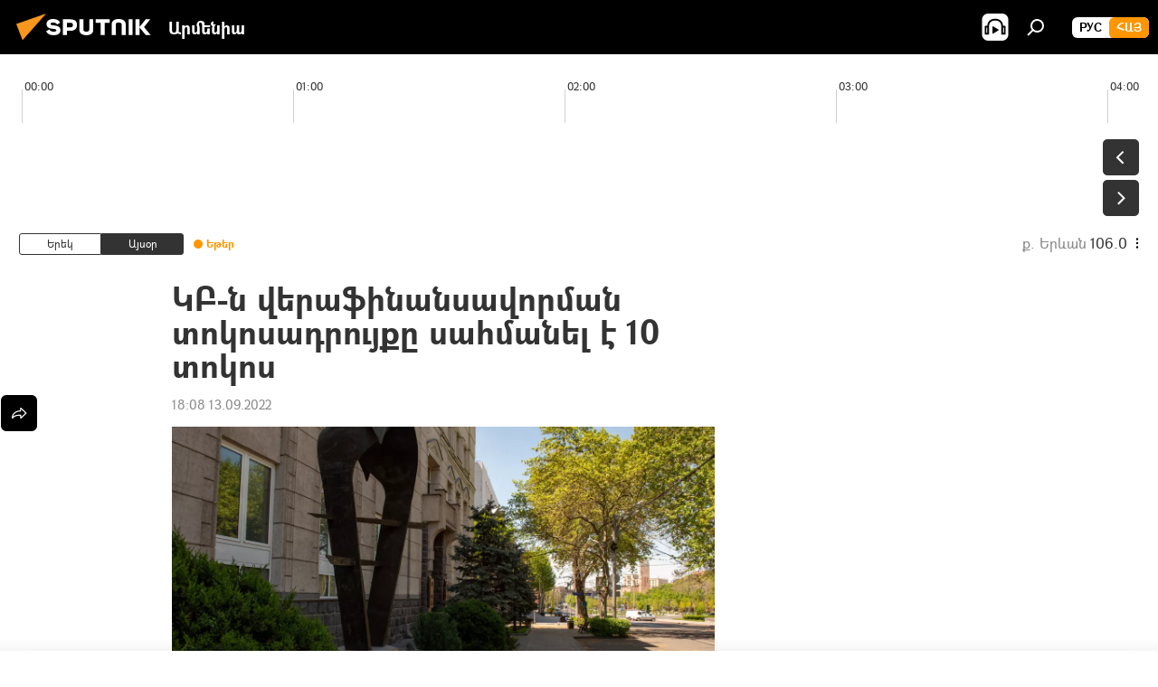

--- FILE ---
content_type: text/html; charset=utf-8
request_url: https://arm.sputniknews.ru/20220913/kb-n-verafinansavorman-tvokosadrujqy-sahmanel-e-10-tokos-48209511.html
body_size: 19936
content:
<!DOCTYPE html><html lang="am" data-lang="arm" data-charset="" dir="ltr"><head prefix="og: http://ogp.me/ns# fb: http://ogp.me/ns/fb# article: http://ogp.me/ns/article#"><title>ԿԲ-ն վերաֆինանսավորման տոկոսադրույքը սահմանել է 10 տոկոս - 13.09.2022, Sputnik Արմենիա</title><meta name="description" content="ԿԲ-ում նշում են, որ խստացող դրամավարկային քաղաքականությունը և ՀՀ դրամի արժևորումը աստիճանաբար կնպաստեն պահանջարկի զսպմանը և գնաճային սպասումների նվազեցմանը: 13.09.2022, Sputnik Արմենիա"><meta name="keywords" content="կենտրոնական բանկ (կբ), գնաճ, դրամ, տոկոսադրույք, հայաստան, տնտեսություն"><meta http-equiv="X-UA-Compatible" content="IE=edge,chrome=1"><meta http-equiv="Content-Type" content="text/html; charset=utf-8"><meta name="robots" content="index, follow, max-image-preview:large"><meta name="viewport" content="width=device-width, initial-scale=1.0, maximum-scale=1.0, user-scalable=yes"><meta name="HandheldFriendly" content="true"><meta name="MobileOptimzied" content="width"><meta name="referrer" content="always"><meta name="format-detection" content="telephone=no"><meta name="format-detection" content="address=no"><link rel="alternate" type="application/rss+xml" href="https://arm.sputniknews.ru/export/rss2/archive/index.xml"><link rel="canonical" href="https://arm.sputniknews.ru/20220913/kb-n-verafinansavorman-tvokosadrujqy-sahmanel-e-10-tokos-48209511.html"><link rel="preload" as="image" href="https://cdn.am.sputniknews.ru/img/2292/65/22926551_0:85:1600:985_1920x0_80_0_0_bae4dbdf51a58fbab7f5bf7b417fcbed.jpg.webp" imagesrcset="https://cdn.am.sputniknews.ru/img/2292/65/22926551_0:85:1600:985_640x0_80_0_0_d03dd1de690bc349c16487e36bb05fc2.jpg.webp 640w,https://cdn.am.sputniknews.ru/img/2292/65/22926551_0:85:1600:985_1280x0_80_0_0_c15af818a8a891300c25b51e095b4fd1.jpg.webp 1280w,https://cdn.am.sputniknews.ru/img/2292/65/22926551_0:85:1600:985_1920x0_80_0_0_bae4dbdf51a58fbab7f5bf7b417fcbed.jpg.webp 1920w"><link rel="preconnect" href="https://cdn.am.sputniknews.ru/images/"><link rel="dns-prefetch" href="https://cdn.am.sputniknews.ru/images/"><link rel="alternate" hreflang="am" href="https://arm.sputniknews.ru/20220913/kb-n-verafinansavorman-tvokosadrujqy-sahmanel-e-10-tokos-48209511.html"><link rel="alternate" hreflang="x-default" href="https://arm.sputniknews.ru/20220913/kb-n-verafinansavorman-tvokosadrujqy-sahmanel-e-10-tokos-48209511.html"><link rel="apple-touch-icon" sizes="57x57" href="https://cdn.am.sputniknews.ru/i/favicon/favicon-57x57.png"><link rel="apple-touch-icon" sizes="60x60" href="https://cdn.am.sputniknews.ru/i/favicon/favicon-60x60.png"><link rel="apple-touch-icon" sizes="72x72" href="https://cdn.am.sputniknews.ru/i/favicon/favicon-72x72.png"><link rel="apple-touch-icon" sizes="76x76" href="https://cdn.am.sputniknews.ru/i/favicon/favicon-76x76.png"><link rel="apple-touch-icon" sizes="114x114" href="https://cdn.am.sputniknews.ru/i/favicon/favicon-114x114.png"><link rel="apple-touch-icon" sizes="120x120" href="https://cdn.am.sputniknews.ru/i/favicon/favicon-120x120.png"><link rel="apple-touch-icon" sizes="144x144" href="https://cdn.am.sputniknews.ru/i/favicon/favicon-144x144.png"><link rel="apple-touch-icon" sizes="152x152" href="https://cdn.am.sputniknews.ru/i/favicon/favicon-152x152.png"><link rel="apple-touch-icon" sizes="180x180" href="https://cdn.am.sputniknews.ru/i/favicon/favicon-180x180.png"><link rel="icon" type="image/png" sizes="192x192" href="https://cdn.am.sputniknews.ru/i/favicon/favicon-192x192.png"><link rel="icon" type="image/png" sizes="32x32" href="https://cdn.am.sputniknews.ru/i/favicon/favicon-32x32.png"><link rel="icon" type="image/png" sizes="96x96" href="https://cdn.am.sputniknews.ru/i/favicon/favicon-96x96.png"><link rel="icon" type="image/png" sizes="16x16" href="https://cdn.am.sputniknews.ru/i/favicon/favicon-16x16.png"><link rel="manifest" href="/project_data/manifest.json?4"><meta name="msapplication-TileColor" content="#F4F4F4"><meta name="msapplication-TileImage" content="https://cdn.am.sputniknews.ru/i/favicon/favicon-144x144.png"><meta name="theme-color" content="#F4F4F4"><link rel="shortcut icon" href="https://cdn.am.sputniknews.ru/i/favicon/favicon.ico"><meta property="fb:app_id" content="1670040439953784"><meta property="fb:pages" content="883055718395653"><meta name="analytics:lang" content="arm"><meta name="analytics:title" content="ԿԲ-ն վերաֆինանսավորման տոկոսադրույքը սահմանել է 10 տոկոս - 13.09.2022, Sputnik Արմենիա"><meta name="analytics:keyw" content="kentronakan_bank, gnaj, dram, tokosadruyq, armenia, economy"><meta name="analytics:rubric" content=""><meta name="analytics:tags" content="Կենտրոնական բանկ (ԿԲ), գնաճ, դրամ, տոկոսադրույք, Հայաստան, Տնտեսություն"><meta name="analytics:site_domain" content="arm.sputniknews.ru"><meta name="analytics:article_id" content="48209511"><meta name="analytics:url" content="https://arm.sputniknews.ru/20220913/kb-n-verafinansavorman-tvokosadrujqy-sahmanel-e-10-tokos-48209511.html"><meta name="analytics:p_ts" content="1663078130"><meta name="analytics:author" content="Sputnik Արմենիա"><meta name="analytics:isscroll" content="0"><meta property="og:url" content="https://arm.sputniknews.ru/20220913/kb-n-verafinansavorman-tvokosadrujqy-sahmanel-e-10-tokos-48209511.html"><meta property="og:title" content="ԿԲ-ն վերաֆինանսավորման տոկոսադրույքը սահմանել է 10 տոկոս"><meta property="og:description" content="ԿԲ-ում նշում են, որ խստացող դրամավարկային քաղաքականությունը և ՀՀ դրամի արժևորումը աստիճանաբար կնպաստեն պահանջարկի զսպմանը և գնաճային սպասումների նվազեցմանը:"><meta property="og:type" content="article"><meta property="og:site_name" content="Sputnik Արմենիա"><meta property="og:locale" content="am_HY"><meta property="og:image" content="https://cdn.am.sputniknews.ru/img/2292/65/22926551_0:85:1600:985_2072x0_60_0_0_09c0ecb11b83c688bfc0ebf9c17a63a1.jpg.webp"><meta property="og:image:width" content="2072"><meta name="relap-image" content="https://cdn.am.sputniknews.ru/img/2292/65/22926551_0:85:1600:985_2072x0_80_0_0_169698b23705e165c355071ea237fe16.jpg.webp"><meta name="twitter:card" content="summary_large_image"><meta name="twitter:image" content="https://cdn.am.sputniknews.ru/img/2292/65/22926551_0:85:1600:985_2072x0_60_0_0_09c0ecb11b83c688bfc0ebf9c17a63a1.jpg.webp"><meta property="article:published_time" content="20220913T1808+0400"><meta property="article:author" content="Sputnik Արմենիա"><link rel="author" href="https://arm.sputniknews.ru"><meta property="article:section" content="Լուրեր"><meta property="article:tag" content="Կենտրոնական բանկ (ԿԲ)"><meta property="article:tag" content="գնաճ"><meta property="article:tag" content="դրամ"><meta property="article:tag" content="տոկոսադրույք"><meta property="article:tag" content="Հայաստան"><meta property="article:tag" content="Տնտեսություն"><meta name="relap-entity-id" content="48209511"><meta property="fb:pages" content="883055718395653"><link rel="amphtml" href="https://arm.sputniknews.ru/amp/20220913/kb-n-verafinansavorman-tvokosadrujqy-sahmanel-e-10-tokos-48209511.html"><link rel="preload" as="style" onload="this.onload=null;this.rel='stylesheet'" type="text/css" href="https://cdn.am.sputniknews.ru/css/libs/fonts.min.css?911eb65935"><link rel="preload" as="style" onload="this.onload=null;this.rel='stylesheet'" type="text/css" href="https://cdn.am.sputniknews.ru/css/libs/fonts_am.min.css?92463e6f"><link rel="stylesheet" type="text/css" href="https://cdn.am.sputniknews.ru/css/common.min.css?9149894256"><link rel="stylesheet" type="text/css" href="https://cdn.am.sputniknews.ru/css/radioschedule.min.css?975ce1b4d"><link rel="stylesheet" type="text/css" href="https://cdn.am.sputniknews.ru/css/article.min.css?913fe17605"><script src="https://cdn.am.sputniknews.ru/min/js/dist/head.js?9c9052ef3"></script><script data-iub-purposes="1">var _paq = _paq || []; (function() {var stackDomain = window.location.hostname.split('.').reverse();var domain = stackDomain[1] + '.' + stackDomain[0];_paq.push(['setCDNMask', new RegExp('cdn(\\w+).img.'+domain)]); _paq.push(['setSiteId', 'sputnik_am']); _paq.push(['trackPageView']); _paq.push(['enableLinkTracking']); var d=document, g=d.createElement('script'), s=d.getElementsByTagName('script')[0]; g.type='text/javascript'; g.defer=true; g.async=true; g.src='//a.sputniknews.com/js/sputnik.js'; s.parentNode.insertBefore(g,s); } )();</script><script type="text/javascript" src="https://cdn.am.sputniknews.ru/min/js/libs/banners/adfx.loader.bind.js?98d724fe2"></script><script>
                (window.yaContextCb = window.yaContextCb || []).push(() => {
                    replaceOriginalAdFoxMethods();
                    window.Ya.adfoxCode.hbCallbacks = window.Ya.adfoxCode.hbCallbacks || [];
                })
            </script><script type="text/javascript">
  window._taboola = window._taboola || [];
  _taboola.push({article:'auto'});
  !function (e, f, u, i) {
    if (!document.getElementById(i)){
      e.async = 1;
      e.src = u;
      e.id = i;
      f.parentNode.insertBefore(e, f);
    }
  }(document.createElement('script'),
  document.getElementsByTagName('script')[0],
  '//cdn.taboola.com/libtrc/sputniknational-network/loader.js',
  'tb_loader_script');
  if(window.performance && typeof window.performance.mark == 'function')
    {window.performance.mark('tbl_ic');}
</script>

<!--В <head> сайта один раз добавьте код загрузчика-->
<script>window.yaContextCb = window.yaContextCb || []</script>
<script src="https://yandex.ru/ads/system/context.js" async></script><script>var endlessScrollFirst = 48209511; var endlessScrollUrl = '/services/article/infinity/'; var endlessScrollAlgorithm = ''; var endlessScrollQueue = [98265037, 98293598, 98292774, 98291953, 98291451, 98291317, 98290857, 98290526, 98290380, 98289836, 98289594, 98288330, 98287695, 98287235, 98286542];</script><script>var endlessScrollFirst = 48209511; var endlessScrollUrl = '/services/article/infinity/'; var endlessScrollAlgorithm = ''; var endlessScrollQueue = [98265037, 98293598, 98292774, 98291953, 98291451, 98291317, 98290857, 98290526, 98290380, 98289836, 98289594, 98288330, 98287695, 98287235, 98286542];</script></head><body id="body" data-ab="a" data-emoji="0" class="site_am m-page-article "><div class="schema_org" itemscope="itemscope" itemtype="https://schema.org/WebSite"><meta itemprop="name" content="Sputnik Արմենիա"><meta itemprop="alternateName" content="Sputnik Արմենիա"><meta itemprop="description" content="Օպերատիվ և ստույգ տեղեկատվություն աշխարհում և երկրում տեղի ունեցող իրադարձությունների մասին"><a itemprop="url" href="https://arm.sputniknews.ru" title="Sputnik Արմենիա"> </a><meta itemprop="image" content="https://arm.sputniknews.ru/i/logo/logo.png"></div><ul class="schema_org" itemscope="itemscope" itemtype="http://schema.org/BreadcrumbList"><li itemprop="itemListElement" itemscope="itemscope" itemtype="http://schema.org/ListItem"><meta itemprop="name" content="Sputnik Արմենիա"><meta itemprop="position" content="1"><meta itemprop="item" content="https://arm.sputniknews.ru"><a itemprop="url" href="https://arm.sputniknews.ru" title="Sputnik Արմենիա"> </a></li><li itemprop="itemListElement" itemscope="itemscope" itemtype="http://schema.org/ListItem"><meta itemprop="name" content="Լուրեր"><meta itemprop="position" content="2"><meta itemprop="item" content="https://arm.sputniknews.ru/20220913/"><a itemprop="url" href="https://arm.sputniknews.ru/20220913/" title="Լուրեր"> </a></li><li itemprop="itemListElement" itemscope="itemscope" itemtype="http://schema.org/ListItem"><meta itemprop="name" content="ԿԲ-ն վերաֆինանսավորման տոկոսադրույքը սահմանել է 10 տոկոս"><meta itemprop="position" content="3"><meta itemprop="item" content="https://arm.sputniknews.ru/20220913/kb-n-verafinansavorman-tvokosadrujqy-sahmanel-e-10-tokos-48209511.html"><a itemprop="url" href="https://arm.sputniknews.ru/20220913/kb-n-verafinansavorman-tvokosadrujqy-sahmanel-e-10-tokos-48209511.html" title="ԿԲ-ն վերաֆինանսավորման տոկոսադրույքը սահմանել է 10 տոկոս"> </a></li></ul><div class="container"><div class="banner m-before-header m-article-desktop" data-position="article_desktop_header" data-infinity="1"><aside class="banner__content"><iframe class="relap-runtime-iframe" style="position:absolute;top:-9999px;left:-9999px;visibility:hidden;" srcdoc="<script src='https://relap.io/v7/relap.js' data-relap-token='HvaPHeJmpVila25r'></script>"></iframe>


<!--AdFox START-->
<!--riaru-->
<!--Площадка: am.sputniknews.ru / * / *-->
<!--Тип баннера: 100%x-->
<!--Расположение: 41223_n-bn23-х120-desk-->
<div id="adfox_article_desk100_120-1_1"></div>
<script>
    window.yaContextCb.push(()=>{
        Ya.adfoxCode.create({
            ownerId: 249922,
        containerId: 'adfox_article_desk100_120-1_1',
            params: {
                pp: 'brzj',
            ps: 'ckbk',
            p2: 'fluh',
            puid1: '',
            puid2: '',
            puid3: '',
            puid4: 'kentronakan_bank:gnaj:dram:tokosadruyq:armenia:economy',
            puid5: ''
            }
        })
    })
</script></aside></div><div class="banner m-before-header m-article-mobile" data-position="article_mobile_header" data-infinity="1"><aside class="banner__content"><!--AdFox START-->
<!--riaru-->
<!--Площадка: am.sputniknews.ru / * / *-->
<!--Тип баннера: 100%x-->
<!--Расположение: 41228_n-bn28-х100-mob-->
<div id="adfox_article_mob-1-100-300_1"></div>
<script>
    window.yaContextCb.push(()=>{
        Ya.adfoxCode.create({
            ownerId: 249922,
        containerId: 'adfox_article_mob-1-100-300_1',
            params: {
                pp: 'brzl',
            ps: 'ckbk',
            p2: 'fluh',
            puid1: '',
            puid2: '',
            puid3: '',
            puid4: 'kentronakan_bank:gnaj:dram:tokosadruyq:armenia:economy',
            puid5: ''
            }
        })
    })
</script></aside></div></div><div class="page" id="page"><div id="alerts"><script type="text/template" id="alertAfterRegisterTemplate">
                    
                        <div class="auth-alert m-hidden" id="alertAfterRegister">
                            <div class="auth-alert__text">
                                <%- data.success_title %> <br />
                                <%- data.success_email_1 %>
                                <span class="m-email"></span>
                                <%- data.success_email_2 %>
                            </div>
                            <div class="auth-alert__btn">
                                <button class="form__btn m-min m-black confirmEmail">
                                    <%- data.send %>
                                </button>
                            </div>
                        </div>
                    
                </script><script type="text/template" id="alertAfterRegisterNotifyTemplate">
                    
                        <div class="auth-alert" id="alertAfterRegisterNotify">
                            <div class="auth-alert__text">
                                <%- data.golink_1 %>
                                <span class="m-email">
                                    <%- user.mail %>
                                </span>
                                <%- data.golink_2 %>
                            </div>
                            <% if (user.registerConfirmCount <= 2 ) {%>
                                <div class="auth-alert__btn">
                                    <button class="form__btn m-min m-black confirmEmail">
                                        <%- data.send %>
                                    </button>
                                </div>
                            <% } %>
                        </div>
                    
                </script></div><div class="anchor" id="anchor"><div class="header " id="header"><div class="m-relative"><div class="container m-header"><div class="header__wrap"><div class="header__name"><div class="header__logo"><a href="/" title="Sputnik Արմենիա"><svg xmlns="http://www.w3.org/2000/svg" width="176" height="44" viewBox="0 0 176 44" fill="none"><path class="chunk_1" fill-rule="evenodd" clip-rule="evenodd" d="M45.8073 18.3817C45.8073 19.5397 47.1661 19.8409 49.3281 20.0417C54.1074 20.4946 56.8251 21.9539 56.8461 25.3743C56.8461 28.7457 54.2802 30.9568 48.9989 30.9568C44.773 30.9568 42.1067 29.1496 41 26.5814L44.4695 24.5688C45.3754 25.9277 46.5334 27.0343 49.4005 27.0343C51.3127 27.0343 52.319 26.4296 52.319 25.5751C52.319 24.5665 51.6139 24.2163 48.3942 23.866C43.7037 23.3617 41.3899 22.0029 41.3899 18.5824C41.3899 15.9675 43.3511 13 48.9359 13C52.9611 13 55.6274 14.8095 56.4305 17.1746L53.1105 19.1358C53.0877 19.1012 53.0646 19.0657 53.041 19.0295C52.4828 18.1733 51.6672 16.9224 48.6744 16.9224C46.914 16.9224 45.8073 17.4758 45.8073 18.3817ZM67.4834 13.3526H59.5918V30.707H64.0279V26.0794H67.4484C72.1179 26.0794 75.0948 24.319 75.0948 19.6401C75.0854 15.3138 72.6199 13.3526 67.4834 13.3526ZM67.4834 22.206H64.0186V17.226H67.4834C69.8975 17.226 70.654 18.0291 70.654 19.6891C70.6587 21.6527 69.6524 22.206 67.4834 22.206ZM88.6994 24.7206C88.6994 26.2289 87.4924 27.0857 85.3794 27.0857C83.3178 27.0857 82.1597 26.2289 82.1597 24.7206V13.3526H77.7236V25.0264C77.7236 28.6477 80.7425 30.9615 85.4704 30.9615C89.9999 30.9615 93.1168 28.8601 93.1168 25.0264V13.3526H88.6808L88.6994 24.7206ZM136.583 13.3526H132.159V30.7023H136.583V13.3526ZM156.097 13.3526L149.215 21.9235L156.45 30.707H151.066L144.276 22.4559V30.707H139.85V13.3526H144.276V21.8021L151.066 13.3526H156.097ZM95.6874 17.226H101.221V30.707H105.648V17.226H111.181V13.3526H95.6874V17.226ZM113.49 18.7342C113.49 15.2134 116.458 13 121.085 13C125.715 13 128.888 15.0616 128.902 18.7342V30.707H124.466V18.935C124.466 17.6789 123.259 16.8734 121.146 16.8734C119.094 16.8734 117.926 17.6789 117.926 18.935V30.707H113.49V18.7342Z" fill="white"></path><path class="chunk_2" d="M41 7L14.8979 36.5862L8 18.431L41 7Z" fill="#F8961D"></path></svg></a></div><div class="header__project"><span class="header__project-title">Արմենիա</span></div></div><div class="header__controls" data-nosnippet=""><div class="share m-header" data-id="48209511" data-url="https://arm.sputniknews.ru/20220913/kb-n-verafinansavorman-tvokosadrujqy-sahmanel-e-10-tokos-48209511.html" data-title="ԿԲ-ն վերաֆինանսավորման տոկոսադրույքը սահմանել է 10 տոկոս"></div><div class="header__menu"><span class="header__menu-item header__menu-item-radioButton" id="radioButton" data-stream="https://nfw.ria.ru/flv/audio.aspx?ID=22152771&amp;type=mp3"><svg class="svg-icon"><use xmlns:xlink="http://www.w3.org/1999/xlink" xlink:href="/i/sprites/package/inline.svg?63#radio2"></use></svg></span><span class="header__menu-item" data-modal-open="search"><svg class="svg-icon"><use xmlns:xlink="http://www.w3.org/1999/xlink" xlink:href="/i/sprites/package/inline.svg?63#search"></use></svg></span></div><div class="switcher m-double"><div class="switcher__label"><span class="switcher__title">Հայ</span><span class="switcher__icon"><svg class="svg-icon"><use xmlns:xlink="http://www.w3.org/1999/xlink" xlink:href="/i/sprites/package/inline.svg?63#arrowDown"></use></svg></span></div><div class="switcher__dropdown"><div translate="no" class="notranslate"><div class="switcher__list"><a href="https://am.sputniknews.ru/" class="switcher__link"><span class="switcher__project">Sputnik Армения</span><span class="switcher__abbr" data-abbr="рус">рус</span></a><a href="https://arm.sputniknews.ru/" class="switcher__link m-selected"><span class="switcher__project">Sputnik Արմենիա</span><span class="switcher__abbr" data-abbr="Հայ">Հայ</span><i class="switcher__accept"><svg class="svg-icon"><use xmlns:xlink="http://www.w3.org/1999/xlink" xlink:href="/i/sprites/package/inline.svg?63#ok"></use></svg></i></a></div></div></div></div></div></div></div></div></div></div><script>var GLOBAL = GLOBAL || {}; GLOBAL.translate = {}; GLOBAL.rtl = 0; GLOBAL.lang = "arm"; GLOBAL.design = "am"; GLOBAL.charset = ""; GLOBAL.project = "sputnik_am"; GLOBAL.htmlCache = 1; GLOBAL.translate.search = {}; GLOBAL.translate.search.notFound = "Ոչինչ չի գտնվել"; GLOBAL.translate.search.stringLenght = "Որոնման համար տառեր ավելացրեք"; GLOBAL.www = "https://arm.sputniknews.ru"; GLOBAL.seo = {}; GLOBAL.seo.title = ""; GLOBAL.seo.keywords = ""; GLOBAL.seo.description = ""; GLOBAL.sock = {}; GLOBAL.sock.server = "https://cm.sputniknews.com/chat"; GLOBAL.sock.lang = "arm"; GLOBAL.sock.project = "sputnik_am"; GLOBAL.social = {}; GLOBAL.social.fbID = "1670040439953784"; GLOBAL.share = [ { name: 'twitter', mobile: false },{ name: 'telegram', mobile: false },{ name: 'odnoklassniki', mobile: false },{ name: 'messenger', mobile: true } ]; GLOBAL.csrf_token = ''; GLOBAL.search = {}; GLOBAL.auth = {}; GLOBAL.auth.status = 'error'; GLOBAL.auth.provider = ''; GLOBAL.auth.twitter = '/id/twitter/request/'; GLOBAL.auth.facebook = '/id/facebook/request/'; GLOBAL.auth.vkontakte = '/id/vkontakte/request/'; GLOBAL.auth.google = '/id/google/request/'; GLOBAL.auth.ok = '/id/ok/request/'; GLOBAL.auth.apple = '/id/apple/request/'; GLOBAL.auth.moderator = ''; GLOBAL.user = {}; GLOBAL.user.id = ""; GLOBAL.user.emailActive = ""; GLOBAL.user.registerConfirmCount = 0; GLOBAL.article = GLOBAL.article || {}; GLOBAL.article.id = 48209511; GLOBAL.article.chat_expired = !!1; GLOBAL.chat = GLOBAL.chat || {}; GLOBAL.chat.show = !!1; GLOBAL.locale = {"convertDate":{"yesterday":"\u0535\u0580\u0565\u056f","hours":{"nominative":"%{s}","genitive":"%{s}"},"minutes":{"nominative":"%{s}","genitive":"%{s}"}},"js_templates":{"unread":"Unread","you":"You","author":"Author","report":"Complain","reply":"Answer","remove":"Delete","closeall":"Close all","notifications":"Notifications","disable_twelve":"Turn off for 12 hours","new_message":"New message from Sputnik News","acc_block":"Your account has been blocked by the site administrator","acc_unblock":"Your account is unblocked by the site administrator","you_subscribe_1":"You are subscribed to the topic \"","you_subscribe_2":"\". You can manage your subscriptions in your personal account","you_received_warning_1":"You received a ","you_received_warning_2":" - th warning. Respect other members and do not break the commenting rules. After the third violation, you will be blocked for 12 hours.","block_time":"Blocking period: ","hours":" hours","forever":"forever","feedback":"Contact","my_subscriptions":"My subscriptions","rules":"Rules on commenting materials","chat":"Chat: ","chat_new_messages":"New chat messages","chat_moder_remove_1":"Your message \"","chat_moder_remove_2":"\" has been deleted by the administrator","chat_close_time_1":"No one has written in the chat for more than 12 hours, it will close in ","chat_close_time_2":" hours","chat_new_emoji_1":"New reactions ","chat_new_emoji_2":" to your post ","chat_message_reply_1":"Your comment \"","chat_message_reply_2":"\" was answered by a user","emoji_1":"Like","emoji_2":"Ha-Ha","emoji_3":"Amazing","emoji_4":"Sad","emoji_5":"Outrageous","emoji_6":"Don't like","site_subscribe_podcast":{"success":"Thank you, you are subscribed to the newsletter! You can set up or cancel a subscription in your personal account","subscribed":"You have already subscribed to this newsletter","error":"An unexpected error has occurred. Please try again later"},"radioschedule":{"live":"\u0535\u0569\u0565\u0580","minute":" \u0580"}},"smartcaptcha":{"site_key":"ysc1_Zf0zfLRI3tRHYHJpbX6EjjBcG1AhG9LV0dmZQfJu8ba04c1b"}}; GLOBAL = {...GLOBAL, ...{"subscribe":{"email":"\u0544\u0578\u0582\u057f\u0584\u0561\u0563\u0580\u0565\u0584 e-mail-\u0568","button":"\u0532\u0561\u056a\u0561\u0576\u0578\u0580\u0564\u0561\u0563\u0580\u057e\u0565\u056c","send":"\u0547\u0576\u0578\u0580\u0570\u0561\u056f\u0561\u056c\u0578\u0582\u0569\u0575\u0578\u0582\u0576, \u0562\u0561\u056a\u0561\u0576\u0578\u0580\u0564\u0561\u0563\u0580\u0578\u0582\u0569\u0575\u0578\u0582\u0576\u0568 \u0570\u0561\u057d\u057f\u0561\u057f\u0565\u056c\u0578\u0582 \u0570\u0561\u0574\u0561\u0580 \u0541\u0565\u0566 \u0570\u0572\u0578\u0582\u0574 \u057a\u0561\u0580\u0578\u0582\u0576\u0561\u056f\u0578\u0572 \u0576\u0561\u0574\u0561\u056f \u0567 \u0578\u0582\u0572\u0561\u0580\u056f\u057e\u0565\u056c","subscribe":"\u0547\u0576\u0578\u0580\u0570\u0561\u056f\u0561\u056c\u0578\u0582\u0569\u0575\u0578\u0582\u0576, \u0534\u0578\u0582\u0584 \u0562\u0561\u056a\u0561\u0576\u0578\u0580\u0564\u0561\u0563\u0580\u057e\u0565\u056c \u0565\u0584 \u0576\u0578\u0580\u0578\u0582\u0569\u0575\u0578\u0582\u0576\u0576\u0565\u0580\u056b\u0576\u0589 \u0532\u0561\u056a\u0561\u0576\u0578\u0580\u0564\u0561\u0563\u0580\u0578\u0582\u0569\u0575\u0578\u0582\u0576\u0568 \u056f\u0561\u0580\u0565\u056c\u056b \u0567 \u056f\u0561\u0580\u0563\u0561\u057e\u0578\u0580\u0565\u056c \u056f\u0561\u0574 \u0579\u0565\u0572\u0561\u0580\u056f\u0565\u056c \u0561\u0576\u0571\u0576\u0561\u056f\u0561\u0576 \u0567\u057b\u0578\u0582\u0574\u0589","confirm":"\u0534\u0578\u0582\u0584 \u0561\u0580\u0564\u0565\u0576 \u0562\u0561\u056a\u0561\u0576\u0578\u0580\u0564\u0561\u0563\u0580\u057e\u0561\u056e \u0565\u0584 \u0561\u0575\u057d \u0576\u0578\u0580\u0578\u0582\u0569\u0575\u0578\u0582\u0576\u0576\u0565\u0580\u056b\u0576","registration":{"@attributes":{"button":"\u0533\u0580\u0561\u0576\u0581\u057e\u0565\u0584"}},"social":{"@attributes":{"count":"11"},"comment":[{},{},{},{},{},{},{},{},{},{},{}]}}}}; GLOBAL.js = {}; GLOBAL.js.videoplayer = "https://cdn.am.sputniknews.ru/min/js/dist/videoplayer.js?9651130d6"; GLOBAL.userpic = "/userpic/"; GLOBAL.gmt = ""; GLOBAL.tz = "+0400"; GLOBAL.projectList = [ { title: 'Միջազգային', country: [ { title: 'Անգլերեն', url: 'https://sputnikglobe.com', flag: 'flags-INT', lang: 'International', lang2: 'English' }, ] }, { title: 'Մերձավոր Արևելք', country: [ { title: 'Արաբերեն', url: 'https://sarabic.ae/', flag: 'flags-INT', lang: 'Sputnik عربي', lang2: 'Arabic' }, { title: 'Թուրքերեն', url: 'https://anlatilaninotesi.com.tr/', flag: 'flags-TUR', lang: 'Türkiye', lang2: 'Türkçe' }, { title: 'Պարսկերեն', url: 'https://spnfa.ir/', flag: 'flags-INT', lang: 'Sputnik ایران', lang2: 'Persian' }, { title: 'Դարի', url: 'https://sputnik.af/', flag: 'flags-INT', lang: 'Sputnik افغانستان', lang2: 'Dari' }, ] }, { title: 'Լատինական Ամերիկա', country: [ { title: 'Իսպաներեն', url: 'https://noticiaslatam.lat/', flag: 'flags-INT', lang: 'Mundo', lang2: 'Español' }, { title: 'Պորտուգալերեն', url: 'https://noticiabrasil.net.br/', flag: 'flags-BRA', lang: 'Brasil', lang2: 'Português' }, ] }, { title: 'Հարավային Ասիա', country: [ { title: 'Հինդի', url: 'https://hindi.sputniknews.in', flag: 'flags-IND', lang: 'भारत', lang2: 'हिंदी' }, { title: 'Անգլերեն', url: 'https://sputniknews.in', flag: 'flags-IND', lang: 'India', lang2: 'English' }, ] }, { title: 'Արևելյան և Հարավարևելյան Ասիա', country: [ { title: 'Վիետնամերեն', url: 'https://kevesko.vn/', flag: 'flags-VNM', lang: 'Việt Nam', lang2: 'Tiếng Việt' }, { title: 'Ճապոներեն', url: 'https://sputniknews.jp/', flag: 'flags-JPN', lang: '日本', lang2: '日本語' }, { title: 'Չինարեն', url: 'https://sputniknews.cn/', flag: 'flags-CHN', lang: '中国', lang2: '中文' }, ] }, { title: 'Կենտրոնական Ասիա', country: [ { title: 'Ղազախերեն', url: 'https://sputnik.kz/', flag: 'flags-KAZ', lang: 'Қазақстан', lang2: 'Қазақ тілі' }, { title: 'Ղրղզերեն', url: 'https://sputnik.kg/', flag: 'flags-KGZ', lang: 'Кыргызстан', lang2: 'Кыргызча' }, { title: 'Ուզբեկերեն', url: 'https://oz.sputniknews.uz/', flag: 'flags-UZB', lang: 'Oʻzbekiston', lang2: 'Ўзбекча' }, { title: 'Տաջիկերեն', url: 'https://sputnik.tj/', flag: 'flags-TJK', lang: 'Тоҷикистон', lang2: 'Тоҷикӣ' }, ] }, { title: 'Աֆրիկա', country: [ { title: 'Ֆրանսերեն', url: 'https://fr.sputniknews.africa/', flag: 'flags-INT', lang: 'Afrique', lang2: 'Français' }, { title: 'Անգլերեն', url: 'https://en.sputniknews.africa', flag: 'flags-INT', lang: 'Africa', lang2: 'English' }, ] }, { title: 'Հարավային Կովկաս', country: [ { title: 'Հայերեն', url: 'https://arm.sputniknews.ru/', flag: 'flags-ARM', lang: 'Արմենիա', lang2: 'Հայերեն' }, { title: 'Աբխազերեն', url: 'https://sputnik-abkhazia.info/', flag: 'flags-ABH', lang: 'Аҧсны', lang2: 'Аҧсышәала' }, { title: 'Օսերեն', url: 'https://sputnik-ossetia.com/', flag: 'flags-OST', lang: 'Хуссар Ирыстон', lang2: 'Иронау' }, { title: 'Վրացերեն', url: 'https://sputnik-georgia.com/', flag: 'flags-GEO', lang: 'საქართველო', lang2: 'ქართული' }, { title: 'Ադրբեջաներեն', url: 'https://sputnik.az/', flag: 'flags-AZE', lang: 'Azərbaycan', lang2: 'Аzərbaycanca' }, ] }, { title: 'Եվրոպա', country: [ { title: 'Սերբերեն', url: 'https://sputnikportal.rs/', flag: 'flags-SRB', lang: 'Србиjа', lang2: 'Српски' }, { title: 'Ռուսերեն', url: 'https://lv.sputniknews.ru/', flag: 'flags-LVA', lang: 'Latvija', lang2: 'Русский' }, { title: 'Ռուսերեն', url: 'https://lt.sputniknews.ru/', flag: 'flags-LTU', lang: 'Lietuva', lang2: 'Русский' }, { title: 'Մոլդովերեն', url: 'https://md.sputniknews.com/', flag: 'flags-MDA', lang: 'Moldova', lang2: 'Moldovenească' }, { title: 'Բելառուսերեն', url: 'https://bel.sputnik.by/', flag: 'flags-BLR', lang: 'Беларусь', lang2: 'Беларускi' } ] }, ];</script><div class="wrapper" id="endless" data-infinity-max-count="2"><div class="radioschedule"><div class="radioschedule__inner"><div class="radioschedule__time"><div class="radioschedule__time-scroll"><div class="radioschedule__time-list"><div class="radioschedule__time-day"><div class="radioschedule__time-line-item" style="left: 0px;">00:00</div><div class="radioschedule__time-line-item" style="left: 300px;">01:00</div><div class="radioschedule__time-line-item" style="left: 600px;">02:00</div><div class="radioschedule__time-line-item" style="left: 900px;">03:00</div><div class="radioschedule__time-line-item" style="left: 1200px;">04:00</div><div class="radioschedule__time-line-item" style="left: 1500px;">05:00</div><div class="radioschedule__time-line-item" style="left: 1800px;">06:00</div><div class="radioschedule__time-line-item" style="left: 2100px;">07:00</div><div class="radioschedule__time-line-item" style="left: 2400px;">08:00</div><div class="radioschedule__time-line-item" style="left: 2700px;">09:00</div><div class="radioschedule__time-line-item" style="left: 3000px;">10:00</div><div class="radioschedule__time-line-item" style="left: 3300px;">11:00</div><div class="radioschedule__time-line-item" style="left: 3600px;">12:00</div><div class="radioschedule__time-line-item" style="left: 3900px;">13:00</div><div class="radioschedule__time-line-item" style="left: 4200px;">14:00</div><div class="radioschedule__time-line-item" style="left: 4500px;">15:00</div><div class="radioschedule__time-line-item" style="left: 4800px;">16:00</div><div class="radioschedule__time-line-item" style="left: 5100px;">17:00</div><div class="radioschedule__time-line-item" style="left: 5400px;">18:00</div><div class="radioschedule__time-line-item" style="left: 5700px;">19:00</div><div class="radioschedule__time-line-item" style="left: 6000px;">20:00</div><div class="radioschedule__time-line-item" style="left: 6300px;">21:00</div><div class="radioschedule__time-line-item" style="left: 6600px;">22:00</div><div class="radioschedule__time-line-item" style="left: 6900px;">23:00</div></div><div class="radioschedule__time-day"><div class="radioschedule__time-line-item" style="left: 0px;">00:00</div><div class="radioschedule__time-line-item" style="left: 300px;">01:00</div><div class="radioschedule__time-line-item" style="left: 600px;">02:00</div><div class="radioschedule__time-line-item" style="left: 900px;">03:00</div><div class="radioschedule__time-line-item" style="left: 1200px;">04:00</div><div class="radioschedule__time-line-item" style="left: 1500px;">05:00</div><div class="radioschedule__time-line-item" style="left: 1800px;">06:00</div><div class="radioschedule__time-line-item" style="left: 2100px;">07:00</div><div class="radioschedule__time-line-item" style="left: 2400px;">08:00</div><div class="radioschedule__time-line-item" style="left: 2700px;">09:00</div><div class="radioschedule__time-line-item" style="left: 3000px;">10:00</div><div class="radioschedule__time-line-item" style="left: 3300px;">11:00</div><div class="radioschedule__time-line-item" style="left: 3600px;">12:00</div><div class="radioschedule__time-line-item" style="left: 3900px;">13:00</div><div class="radioschedule__time-line-item" style="left: 4200px;">14:00</div><div class="radioschedule__time-line-item" style="left: 4500px;">15:00</div><div class="radioschedule__time-line-item" style="left: 4800px;">16:00</div><div class="radioschedule__time-line-item" style="left: 5100px;">17:00</div><div class="radioschedule__time-line-item" style="left: 5400px;">18:00</div><div class="radioschedule__time-line-item" style="left: 5700px;">19:00</div><div class="radioschedule__time-line-item" style="left: 6000px;">20:00</div><div class="radioschedule__time-line-item" style="left: 6300px;">21:00</div><div class="radioschedule__time-line-item" style="left: 6600px;">22:00</div><div class="radioschedule__time-line-item" style="left: 6900px;">23:00</div></div></div></div></div><div class="radioschedule__list"><div class="radioschedule__list-scroll"><div class="radioschedule__list-inner"></div></div></div><div class="radioschedule__list-nav"><button class="radioschedule__list-nav-button radioschedule__list-nav-prev m-active"><svg class="svg-icon"><use xmlns:xlink="http://www.w3.org/1999/xlink" xlink:href="/i/sprites/package/inline.svg?63#arrowLeft_M"></use></svg></button><button class="radioschedule__list-nav-button radioschedule__list-nav-next m-active"><svg class="svg-icon"><use xmlns:xlink="http://www.w3.org/1999/xlink" xlink:href="/i/sprites/package/inline.svg?63#arrowRight_M"></use></svg></button></div></div><div class="radioschedule__nav"><span data-pos="1">Երեկ</span><span data-pos="2">Այսօր</span></div><div class="radioschedule__playnow"><div class="radioschedule__playnow-live">Եթեր</div><div class="radioschedule__playnow-now"><span class="radioschedule__playnow-now-ico"><svg class="svg-icon"><use xmlns:xlink="http://www.w3.org/1999/xlink" xlink:href="/i/sprites/package/inline.svg?63#pause_small"></use></svg></span><span class="radioschedule__playnow-now-text"></span></div></div><div class="radioschedule__fm"><div class="radioschedule__fm-item-active">ք. Երևան<span>106.0</span></div><div class="radioschedule__fm-more"><svg class="svg-icon"><use xmlns:xlink="http://www.w3.org/1999/xlink" xlink:href="/i/sprites/package/inline.svg?63#more"></use></svg></div><div class="radioschedule__fm-popup"><div class="radioschedule__fm-item" data-id="1">ք. Երևան<span>106.0</span></div><div class="radioschedule__fm-item" data-id="2">ք. Գյումրի<span>90.1</span></div></div></div></div><div class="endless__item " data-infinity="1" data-supertag="0" data-remove-fat="0" data-advertisement-project="0" data-remove-advertisement="0" data-id="48209511" data-date="20220913" data-endless="1" data-domain="arm.sputniknews.ru" data-project="sputnik_am" data-url="/20220913/kb-n-verafinansavorman-tvokosadrujqy-sahmanel-e-10-tokos-48209511.html" data-full-url="https://arm.sputniknews.ru/20220913/kb-n-verafinansavorman-tvokosadrujqy-sahmanel-e-10-tokos-48209511.html" data-title="ԿԲ-ն վերաֆինանսավորման տոկոսադրույքը սահմանել է 10 տոկոս" data-published="2022-09-13T18:08+0400" data-text-length="1226" data-keywords="կենտրոնական բանկ (կբ), գնաճ, դրամ, տոկոսադրույք, հայաստան, տնտեսություն" data-author="Sputnik Արմենիա" data-analytics-keyw="kentronakan_bank, gnaj, dram, tokosadruyq, armenia, economy" data-analytics-rubric="" data-analytics-tags="Կենտրոնական բանկ (ԿԲ), գնաճ, դրամ, տոկոսադրույք, Հայաստան, Տնտեսություն" data-article-show="" data-chat-expired="" data-pts="1663078130" data-article-type="article" data-is-scroll="1" data-head-title="ԿԲ-ն վերաֆինանսավորման տոկոսադրույքը սահմանել է 10 տոկոս - Sputnik Արմենիա, 13.09.2022"><div class="container m-content"><div class="layout"><div class="article "><div class="article__meta" itemscope="" itemtype="https://schema.org/Article"><div itemprop="mainEntityOfPage">https://arm.sputniknews.ru/20220913/kb-n-verafinansavorman-tvokosadrujqy-sahmanel-e-10-tokos-48209511.html</div><a itemprop="url" href="https://arm.sputniknews.ru/20220913/kb-n-verafinansavorman-tvokosadrujqy-sahmanel-e-10-tokos-48209511.html" title="ԿԲ-ն վերաֆինանսավորման տոկոսադրույքը սահմանել է 10 տոկոս"></a><div itemprop="headline">ԿԲ-ն վերաֆինանսավորման տոկոսադրույքը սահմանել է 10 տոկոս</div><div itemprop="name">ԿԲ-ն վերաֆինանսավորման տոկոսադրույքը սահմանել է 10 տոկոս</div><div itemprop="alternateName">Sputnik Արմենիա</div><div itemprop="description">ԿԲ-ում նշում են, որ խստացող դրամավարկային քաղաքականությունը և ՀՀ դրամի արժևորումը աստիճանաբար կնպաստեն պահանջարկի զսպմանը և գնաճային սպասումների նվազեցմանը: 13.09.2022, Sputnik Արմենիա</div><div itemprop="datePublished">2022-09-13T18:08+0400</div><div itemprop="dateCreated">2022-09-13T18:08+0400</div><div itemprop="dateModified">2022-09-13T18:08+0400</div><div itemprop="articleSection">կենտրոնական բանկ (կբ)</div><div itemprop="articleSection">գնաճ</div><div itemprop="articleSection">դրամ</div><div itemprop="articleSection">տոկոսադրույք</div><div itemprop="articleSection">հայաստան</div><div itemprop="articleSection">տնտեսություն</div><div itemprop="associatedMedia">https://cdn.am.sputniknews.ru/img/2292/65/22926551_0:85:1600:985_1920x0_80_0_0_bae4dbdf51a58fbab7f5bf7b417fcbed.jpg.webp</div><div itemprop="articleBody">ԵՐԵՎԱՆ, 13 սեպտեմբերի - Sputnik. 2022 թ. սեպտեմբերի 13-ի նիստում ԿԲ խորհուրդը որոշեց բարձրացնել  վերաֆինանսավորման տոկոսադրույքը 0.5 տոկոսային կետով՝ սահմանելով 10.0%, հայտնում են ՀՀ կենտրոնական բանկի հասարակայնության հետ կապերի ծառայությունից:2022 թ. օգոստոսին 12-ամսյա գնաճը նվազել է և ամսվա վերջին կազմել 9.1%: 12-ամսյա բնականոն գնաճը շարունակել է ավելանալ՝ կազմելով 10.2%:Դրական զարգացումները պահպանվում են նաև արտահանման ոլորտում: Տնտեսական բարձր աճին գերակշռում է պահանջարկի գործոնների ազդեցությունը: Վերջինս շարունակում է պայմանավորվել միջազգային այցելուների և դրամական փոխանցումների զգալի ներհոսքով: Բարձր պահանջարկը նպաստում է գնաճային միջավայրի ընդլայնմանը և բարձր գնաճային սպասումների պահպանմանը:Ստեղծված իրավիճակում ԿԲ խորհուրդը նպատակահարմար է գտել բարձրացնել քաղաքականության տոկոսադրույքը: Հարաբերականորեն խստացող դրամավարկային քաղաքականությունը և ՀՀ դրամի արժևորումը աստիճանաբար կնպաստեն պահանջարկի զսպմանը և գնաճային սպասումների նվազեցմանը:  «Տինկոֆը» դեպի Հայաստան բիզնեսի համար փոխանցումները կիրականացնի ՀՀ դրամովԴրամավարկային քաղաքականության նախանշված սցենարի պարագայում 12-ամսյա գնաճը կնվազի և 2023 թ-ի վերջից կկայունանա նպատակային 4% ցուցանիշի շուրջ:</div><div itemprop="copyrightHolder" itemscope="" itemtype="http://schema.org/Organization"><div itemprop="name">Sputnik Արմենիա</div><a itemprop="url" href="https://arm.sputniknews.ru" title="Sputnik Արմենիա"> </a><div itemprop="email">media@sputniknews.com</div><div itemprop="telephone">+74956456601</div><div itemprop="legalName">MIA „Rossiya Segodnya“</div><a itemprop="sameAs" href="https://rutube.ru/channel/24774245/"> </a><a itemprop="sameAs" href="https://t.me/armeniasputnik"> </a><a itemprop="sameAs" href="https://tiktok.com/@sputnikarmenia"> </a><a itemprop="sameAs" href="https://vk.ru/armeniasputnik"> </a><a itemprop="sameAs" href="https://ok.ru/armeniasputnik"> </a><div itemprop="logo" itemscope="" itemtype="https://schema.org/ImageObject"><a itemprop="url" href="https://arm.sputniknews.ru/i/logo/logo.png" title="Sputnik Արմենիա"> </a><a itemprop="contentUrl" href="https://arm.sputniknews.ru/i/logo/logo.png" title="Sputnik Արմենիա"> </a><div itemprop="width">252</div><div itemprop="height">60</div></div></div><div itemprop="copyrightYear">2022</div><div itemprop="creator" itemscope="" itemtype="http://schema.org/Organization"><div itemprop="name">Sputnik Արմենիա</div><a itemprop="url" href="https://arm.sputniknews.ru" title="Sputnik Արմենիա"> </a><div itemprop="email">media@sputniknews.com</div><div itemprop="telephone">+74956456601</div><div itemprop="legalName">MIA „Rossiya Segodnya“</div><a itemprop="sameAs" href="https://rutube.ru/channel/24774245/"> </a><a itemprop="sameAs" href="https://t.me/armeniasputnik"> </a><a itemprop="sameAs" href="https://tiktok.com/@sputnikarmenia"> </a><a itemprop="sameAs" href="https://vk.ru/armeniasputnik"> </a><a itemprop="sameAs" href="https://ok.ru/armeniasputnik"> </a><div itemprop="logo" itemscope="" itemtype="https://schema.org/ImageObject"><a itemprop="url" href="https://arm.sputniknews.ru/i/logo/logo.png" title="Sputnik Արմենիա"> </a><a itemprop="contentUrl" href="https://arm.sputniknews.ru/i/logo/logo.png" title="Sputnik Արմենիա"> </a><div itemprop="width">252</div><div itemprop="height">60</div></div></div><div itemprop="genre">Լուրեր</div><div itemprop="inLanguage">am_HY</div><div itemprop="sourceOrganization" itemscope="" itemtype="http://schema.org/Organization"><div itemprop="name">Sputnik Արմենիա</div><a itemprop="url" href="https://arm.sputniknews.ru" title="Sputnik Արմենիա"> </a><div itemprop="email">media@sputniknews.com</div><div itemprop="telephone">+74956456601</div><div itemprop="legalName">MIA „Rossiya Segodnya“</div><a itemprop="sameAs" href="https://rutube.ru/channel/24774245/"> </a><a itemprop="sameAs" href="https://t.me/armeniasputnik"> </a><a itemprop="sameAs" href="https://tiktok.com/@sputnikarmenia"> </a><a itemprop="sameAs" href="https://vk.ru/armeniasputnik"> </a><a itemprop="sameAs" href="https://ok.ru/armeniasputnik"> </a><div itemprop="logo" itemscope="" itemtype="https://schema.org/ImageObject"><a itemprop="url" href="https://arm.sputniknews.ru/i/logo/logo.png" title="Sputnik Արմենիա"> </a><a itemprop="contentUrl" href="https://arm.sputniknews.ru/i/logo/logo.png" title="Sputnik Արմենիա"> </a><div itemprop="width">252</div><div itemprop="height">60</div></div></div><div itemprop="image" itemscope="" itemtype="https://schema.org/ImageObject"><a itemprop="url" href="https://cdn.am.sputniknews.ru/img/2292/65/22926551_0:85:1600:985_1920x0_80_0_0_bae4dbdf51a58fbab7f5bf7b417fcbed.jpg.webp" title="Скульптура армянскому драму перед зданием Центрального Банка Армении"></a><a itemprop="contentUrl" href="https://cdn.am.sputniknews.ru/img/2292/65/22926551_0:85:1600:985_1920x0_80_0_0_bae4dbdf51a58fbab7f5bf7b417fcbed.jpg.webp" title="Скульптура армянскому драму перед зданием Центрального Банка Армении"></a><div itemprop="width">1920</div><div itemprop="height">1080</div><div itemprop="representativeOfPage">true</div></div><a itemprop="thumbnailUrl" href="https://cdn.am.sputniknews.ru/img/2292/65/22926551_0:85:1600:985_1920x0_80_0_0_bae4dbdf51a58fbab7f5bf7b417fcbed.jpg.webp"></a><div itemprop="image" itemscope="" itemtype="https://schema.org/ImageObject"><a itemprop="url" href="https://cdn.am.sputniknews.ru/img/2292/65/22926551_88:0:1512:1068_1920x0_80_0_0_0b63560008e86dfe6b77bf3a0bd34df5.jpg.webp" title="Скульптура армянскому драму перед зданием Центрального Банка Армении"></a><a itemprop="contentUrl" href="https://cdn.am.sputniknews.ru/img/2292/65/22926551_88:0:1512:1068_1920x0_80_0_0_0b63560008e86dfe6b77bf3a0bd34df5.jpg.webp" title="Скульптура армянскому драму перед зданием Центрального Банка Армении"></a><div itemprop="width">1920</div><div itemprop="height">1440</div><div itemprop="representativeOfPage">true</div></div><a itemprop="thumbnailUrl" href="https://cdn.am.sputniknews.ru/img/2292/65/22926551_88:0:1512:1068_1920x0_80_0_0_0b63560008e86dfe6b77bf3a0bd34df5.jpg.webp">https://cdn.am.sputniknews.ru/img/2292/65/22926551_88:0:1512:1068_1920x0_80_0_0_0b63560008e86dfe6b77bf3a0bd34df5.jpg.webp</a><div itemprop="image" itemscope="" itemtype="https://schema.org/ImageObject"><a itemprop="url" href="https://cdn.am.sputniknews.ru/img/2292/65/22926551_266:0:1334:1068_1920x0_80_0_0_f18831be05bb4f3553f0a94d2fc367b9.jpg.webp" title="Скульптура армянскому драму перед зданием Центрального Банка Армении"></a><a itemprop="contentUrl" href="https://cdn.am.sputniknews.ru/img/2292/65/22926551_266:0:1334:1068_1920x0_80_0_0_f18831be05bb4f3553f0a94d2fc367b9.jpg.webp" title="Скульптура армянскому драму перед зданием Центрального Банка Армении"></a><div itemprop="width">1920</div><div itemprop="height">1920</div><div itemprop="representativeOfPage">true</div></div><a itemprop="thumbnailUrl" href="https://cdn.am.sputniknews.ru/img/2292/65/22926551_266:0:1334:1068_1920x0_80_0_0_f18831be05bb4f3553f0a94d2fc367b9.jpg.webp" title="Скульптура армянскому драму перед зданием Центрального Банка Армении"></a><div itemprop="publisher" itemscope="" itemtype="http://schema.org/Organization"><div itemprop="name">Sputnik Արմենիա</div><a itemprop="url" href="https://arm.sputniknews.ru" title="Sputnik Արմենիա"> </a><div itemprop="email">media@sputniknews.com</div><div itemprop="telephone">+74956456601</div><div itemprop="legalName">MIA „Rossiya Segodnya“</div><a itemprop="sameAs" href="https://rutube.ru/channel/24774245/"> </a><a itemprop="sameAs" href="https://t.me/armeniasputnik"> </a><a itemprop="sameAs" href="https://tiktok.com/@sputnikarmenia"> </a><a itemprop="sameAs" href="https://vk.ru/armeniasputnik"> </a><a itemprop="sameAs" href="https://ok.ru/armeniasputnik"> </a><div itemprop="logo" itemscope="" itemtype="https://schema.org/ImageObject"><a itemprop="url" href="https://arm.sputniknews.ru/i/logo/logo.png" title="Sputnik Արմենիա"> </a><a itemprop="contentUrl" href="https://arm.sputniknews.ru/i/logo/logo.png" title="Sputnik Արմենիա"> </a><div itemprop="width">252</div><div itemprop="height">60</div></div></div><div itemprop="author" itemscope="" itemtype="https://schema.org/Person"><div itemprop="name">Sputnik Արմենիա</div></div><div itemprop="keywords">կենտրոնական բանկ (կբ), գնաճ, դրամ, տոկոսադրույք, հայաստան, տնտեսություն</div><div itemprop="about" itemscope="" itemtype="https://schema.org/Thing"><div itemprop="name">կենտրոնական բանկ (կբ), գնաճ, դրամ, տոկոսադրույք, հայաստան, տնտեսություն</div></div></div><div class="article__header"><h1 class="article__title">ԿԲ-ն վերաֆինանսավորման տոկոսադրույքը սահմանել է 10 տոկոս</h1><div class="article__info " data-nosnippet=""><div class="article__info-date"><a href="/20220913/" class="" title="ԼՐԱՀՈՍ" data-unixtime="1663078130">18:08 13.09.2022</a> </div><div class="article__view" data-id="48209511"></div></div><div class="article__announce"><div class="media" data-media-tipe="ar16x9"><div class="media__size"><div class="photoview__open" data-photoview-group="48209511" data-photoview-src="https://cdn.am.sputniknews.ru/img/2292/65/22926551_0:0:1600:1068_1440x900_80_0_1_4ab40c47240647d1d92e3fe0194411c6.jpg.webp?source-sid=rian_photo" data-photoview-image-id="22926549" data-photoview-sharelink="https://arm.sputniknews.ru/20220913/kb-n-verafinansavorman-tvokosadrujqy-sahmanel-e-10-tokos-48209511.html?share-img=22926549"><noindex><div class="photoview__open-info"><span class="photoview__copyright">© Sputnik / Andranik Ghazaryan</span><span class="photoview__ext-link"></span><span class="photoview__desc-text">ՀՀ Կենտրոնական բանկ</span></div></noindex><img media-type="ar16x9" data-source-sid="rian_photo" alt="ՀՀ Կենտրոնական բանկ - Sputnik Արմենիա, 1920, 13.09.2022" title="ՀՀ Կենտրոնական բանկ" src="https://cdn.am.sputniknews.ru/img/2292/65/22926551_0:85:1600:985_1920x0_80_0_0_bae4dbdf51a58fbab7f5bf7b417fcbed.jpg.webp" decoding="async" width="1920" height="1080" srcset="https://cdn.am.sputniknews.ru/img/2292/65/22926551_0:85:1600:985_640x0_80_0_0_d03dd1de690bc349c16487e36bb05fc2.jpg.webp 640w,https://cdn.am.sputniknews.ru/img/2292/65/22926551_0:85:1600:985_1280x0_80_0_0_c15af818a8a891300c25b51e095b4fd1.jpg.webp 1280w,https://cdn.am.sputniknews.ru/img/2292/65/22926551_0:85:1600:985_1920x0_80_0_0_bae4dbdf51a58fbab7f5bf7b417fcbed.jpg.webp 1920w"><script type="application/ld+json">
                    {
                        "@context": "http://schema.org",
                        "@type": "ImageObject",
                        "url": "https://cdn.am.sputniknews.ru/img/2292/65/22926551_0:85:1600:985_640x0_80_0_0_d03dd1de690bc349c16487e36bb05fc2.jpg.webp",
                        
                            "thumbnail": [
                                
                                    {
                                        "@type": "ImageObject",
                                        "url": "https://cdn.am.sputniknews.ru/img/2292/65/22926551_0:85:1600:985_640x0_80_0_0_d03dd1de690bc349c16487e36bb05fc2.jpg.webp",
                                        "image": "https://cdn.am.sputniknews.ru/img/2292/65/22926551_0:85:1600:985_640x0_80_0_0_d03dd1de690bc349c16487e36bb05fc2.jpg.webp"
                                    },
                                    {
                                        "@type": "ImageObject",
                                        "url": "https://cdn.am.sputniknews.ru/img/2292/65/22926551_88:0:1512:1068_640x0_80_0_0_cb32aa639778470ccdebd6181c46c58b.jpg.webp",
                                        "image": "https://cdn.am.sputniknews.ru/img/2292/65/22926551_88:0:1512:1068_640x0_80_0_0_cb32aa639778470ccdebd6181c46c58b.jpg.webp"
                                    },
                                    {
                                        "@type": "ImageObject",
                                        "url": "https://cdn.am.sputniknews.ru/img/2292/65/22926551_266:0:1334:1068_640x0_80_0_0_813a3f7d2fdf2a2971ff302b7aa890e7.jpg.webp",
                                        "image": "https://cdn.am.sputniknews.ru/img/2292/65/22926551_266:0:1334:1068_640x0_80_0_0_813a3f7d2fdf2a2971ff302b7aa890e7.jpg.webp"
                                    }
                                
                            ],
                        
                        "width": 640,
                            "height": 360
                    }
                </script><script type="application/ld+json">
                    {
                        "@context": "http://schema.org",
                        "@type": "ImageObject",
                        "url": "https://cdn.am.sputniknews.ru/img/2292/65/22926551_0:85:1600:985_1280x0_80_0_0_c15af818a8a891300c25b51e095b4fd1.jpg.webp",
                        
                            "thumbnail": [
                                
                                    {
                                        "@type": "ImageObject",
                                        "url": "https://cdn.am.sputniknews.ru/img/2292/65/22926551_0:85:1600:985_1280x0_80_0_0_c15af818a8a891300c25b51e095b4fd1.jpg.webp",
                                        "image": "https://cdn.am.sputniknews.ru/img/2292/65/22926551_0:85:1600:985_1280x0_80_0_0_c15af818a8a891300c25b51e095b4fd1.jpg.webp"
                                    },
                                    {
                                        "@type": "ImageObject",
                                        "url": "https://cdn.am.sputniknews.ru/img/2292/65/22926551_88:0:1512:1068_1280x0_80_0_0_3aca953413e5f2bf564062f91cb5e0ba.jpg.webp",
                                        "image": "https://cdn.am.sputniknews.ru/img/2292/65/22926551_88:0:1512:1068_1280x0_80_0_0_3aca953413e5f2bf564062f91cb5e0ba.jpg.webp"
                                    },
                                    {
                                        "@type": "ImageObject",
                                        "url": "https://cdn.am.sputniknews.ru/img/2292/65/22926551_266:0:1334:1068_1280x0_80_0_0_4fba88e176597e1377eed3d575667720.jpg.webp",
                                        "image": "https://cdn.am.sputniknews.ru/img/2292/65/22926551_266:0:1334:1068_1280x0_80_0_0_4fba88e176597e1377eed3d575667720.jpg.webp"
                                    }
                                
                            ],
                        
                        "width": 1280,
                            "height": 720
                    }
                </script><script type="application/ld+json">
                    {
                        "@context": "http://schema.org",
                        "@type": "ImageObject",
                        "url": "https://cdn.am.sputniknews.ru/img/2292/65/22926551_0:85:1600:985_1920x0_80_0_0_bae4dbdf51a58fbab7f5bf7b417fcbed.jpg.webp",
                        
                            "thumbnail": [
                                
                                    {
                                        "@type": "ImageObject",
                                        "url": "https://cdn.am.sputniknews.ru/img/2292/65/22926551_0:85:1600:985_1920x0_80_0_0_bae4dbdf51a58fbab7f5bf7b417fcbed.jpg.webp",
                                        "image": "https://cdn.am.sputniknews.ru/img/2292/65/22926551_0:85:1600:985_1920x0_80_0_0_bae4dbdf51a58fbab7f5bf7b417fcbed.jpg.webp"
                                    },
                                    {
                                        "@type": "ImageObject",
                                        "url": "https://cdn.am.sputniknews.ru/img/2292/65/22926551_88:0:1512:1068_1920x0_80_0_0_0b63560008e86dfe6b77bf3a0bd34df5.jpg.webp",
                                        "image": "https://cdn.am.sputniknews.ru/img/2292/65/22926551_88:0:1512:1068_1920x0_80_0_0_0b63560008e86dfe6b77bf3a0bd34df5.jpg.webp"
                                    },
                                    {
                                        "@type": "ImageObject",
                                        "url": "https://cdn.am.sputniknews.ru/img/2292/65/22926551_266:0:1334:1068_1920x0_80_0_0_f18831be05bb4f3553f0a94d2fc367b9.jpg.webp",
                                        "image": "https://cdn.am.sputniknews.ru/img/2292/65/22926551_266:0:1334:1068_1920x0_80_0_0_f18831be05bb4f3553f0a94d2fc367b9.jpg.webp"
                                    }
                                
                            ],
                        
                        "width": 1920,
                            "height": 1080
                    }
                </script></div></div><div class="media__description " data-nosnippet="">ՀՀ Կենտրոնական բանկ</div><div class="media__copyright " data-nosnippet=""><div class="media__copyright-item m-copyright">© Sputnik / Andranik Ghazaryan</div></div></div></div><div class="article__news-services-subscribe" data-modal-open="subscribe"><span class="article__news-services-subscribe-label">Բաժանորդագրվել</span><ul class="article__news-services-subscribe-list"><li class="article__news-services-subscribe-item social-service" title="TikTok" data-name="tiktok"><svg class="svg-icon"><use xmlns:xlink="http://www.w3.org/1999/xlink" xlink:href="/i/sprites/package/inline.svg?63#tiktok"></use></svg></li><li class="article__news-services-subscribe-item social-service" title="Telegram" data-name="telegram"><svg class="svg-icon"><use xmlns:xlink="http://www.w3.org/1999/xlink" xlink:href="/i/sprites/package/inline.svg?63#telegram"></use></svg></li><li class="article__news-services-subscribe-item social-service" title="OK" data-name="odnoklassniki"><svg class="svg-icon"><use xmlns:xlink="http://www.w3.org/1999/xlink" xlink:href="/i/sprites/package/inline.svg?63#odnoklassniki"></use></svg></li></ul></div><div class="article__announce-text">ԿԲ-ում նշում են, որ խստացող դրամավարկային քաղաքականությունը և ՀՀ դրամի արժևորումը աստիճանաբար կնպաստեն պահանջարկի զսպմանը և գնաճային սպասումների նվազեցմանը: </div></div><div class="article__body"><div class="article__block" data-type="text"><div class="article__text"><strong>ԵՐԵՎԱՆ, 13 սեպտեմբերի - Sputnik. </strong>2022 թ. սեպտեմբերի 13-ի նիստում ԿԲ խորհուրդը որոշեց բարձրացնել  վերաֆինանսավորման տոկոսադրույքը 0.5 տոկոսային կետով՝ սահմանելով 10.0%, հայտնում են <a href="https://www.cba.am/AM/News/Pages/news_26-05-22.aspx#sthash.uCjor089.dpbs" target="_blank" rel="nofollow noopener">ՀՀ կենտրոնական բանկի հասարակայնության հետ կապերի ծառայությունից:</a></div></div><div class="article__block" data-type="text"><div class="article__text">2022 թ. օգոստոսին 12-ամսյա գնաճը նվազել է և ամսվա վերջին կազմել 9.1%: 12-ամսյա բնականոն գնաճը շարունակել է ավելանալ՝ կազմելով 10.2%:</div></div><div class="article__block" data-type="quote"><div class="article__quote"><div class="article__quote-bg"><svg class="svg-icon"><use xmlns:xlink="http://www.w3.org/1999/xlink" xlink:href="/i/sprites/package/inline.svg?63#quotes"></use></svg><div class="article__quote-bg-line"></div></div><div class="article__quote-text">2022 թ-ի երրորդ եռամսյակում ՀՀ տնտեսությունում շարունակում է դիտարկվել բարձր ակտիվություն՝ գերազանցապես դրսևորվելով ծառայությունների և շինարարության ճյուղերում: </div><div class="article__quote-info"><div class="elem-info"><div class="elem-info__share"><div class="share" data-id="48209511" data-url="https://arm.sputniknews.ru/20220913/kb-n-verafinansavorman-tvokosadrujqy-sahmanel-e-10-tokos-48209511.html?share-block=48209514" data-title="2022 թ-ի երրորդ եռամսյակում ՀՀ տնտեսությունում շարունակում է դիտարկվել բարձր ակտիվություն՝ գերազանցապես դրսևորվելով ծառայությունների և շինարարության ճյուղերում: "></div></div></div></div></div></div><div class="article__block" data-type="text"><div class="article__text">Դրական զարգացումները պահպանվում են նաև արտահանման ոլորտում: Տնտեսական բարձր աճին գերակշռում է պահանջարկի գործոնների ազդեցությունը: Վերջինս շարունակում է պայմանավորվել միջազգային այցելուների և դրամական փոխանցումների զգալի ներհոսքով: Բարձր պահանջարկը նպաստում է գնաճային միջավայրի ընդլայնմանը և բարձր գնաճային սպասումների պահպանմանը:</div></div><div class="article__block" data-type="text"><div class="article__text">Ստեղծված իրավիճակում ԿԲ խորհուրդը նպատակահարմար է գտել բարձրացնել քաղաքականության տոկոսադրույքը: Հարաբերականորեն խստացող դրամավարկային քաղաքականությունը և ՀՀ դրամի արժևորումը աստիճանաբար կնպաստեն պահանջարկի զսպմանը և գնաճային սպասումների նվազեցմանը:  </div></div><div class="article__block" data-type="text"><div class="article__text"><strong><em><a href="https://armeniasputnik.am/20220906/tinkvofy-depi-hajastan-biznesi-hamar-pvokhancumnery-kirakanacni-hh-dramvov-47822945.html" target="_blank">«Տինկոֆը» դեպի Հայաստան բիզնեսի համար փոխանցումները կիրականացնի ՀՀ դրամով</a></em></strong></div></div><div class="article__block" data-type="text"><div class="article__text">Դրամավարկային քաղաքականության նախանշված սցենարի պարագայում 12-ամսյա գնաճը կնվազի և 2023 թ-ի վերջից կկայունանա նպատակային 4% ցուցանիշի շուրջ:</div></div></div><div class="article__footer"><div class="article__share"><div class="article__sharebar" data-nosnippet=""><span class="share m-article" data-id="48209511" data-url="https://arm.sputniknews.ru/20220913/kb-n-verafinansavorman-tvokosadrujqy-sahmanel-e-10-tokos-48209511.html" data-title="ԿԲ-ն վերաֆինանսավորման տոկոսադրույքը սահմանել է 10 տոկոս" data-hideMore="true"></span></div></div><ul class="tags m-noButton m-mb20"><li class="tag  " data-sid="kentronakan_bank" data-type="tag"><a href="/kentronakan_bank/" class="tag__text" title="Կենտրոնական բանկ (ԿԲ)">Կենտրոնական բանկ (ԿԲ)</a></li><li class="tag  " data-sid="gnaj" data-type="tag"><a href="/gnaj/" class="tag__text" title="գնաճ">գնաճ</a></li><li class="tag  " data-sid="dram" data-type="tag"><a href="/dram/" class="tag__text" title="դրամ">դրամ</a></li><li class="tag  " data-sid="tokosadruyq" data-type="tag"><a href="/tokosadruyq/" class="tag__text" title="տոկոսադրույք">տոկոսադրույք</a></li><li class="tag  " data-sid="armenia" data-type="tag"><a href="/armenia/" class="tag__text" title="Հայաստան">Հայաստան</a></li><li class="tag  " data-sid="economy" data-type="tag"><a href="/economy/" class="tag__text" title="Տնտեսություն">Տնտեսություն</a></li></ul><div class="article__userbar-loader" data-nosnippet=""><span class="loader"><i></i></span></div></div></div><div class="sidebar"><div class="banner m-right-first m-article-desktop" data-position="article_desktop_right-1" data-infinity="1" data-changed-id="adfox_article_right_1_48209511"><aside class="banner__content"><iframe width="100%" height="500" src="https://arm.sputniknews.ru/files/tgparser/sputnik_am_arm.html" frameborder="0"></iframe>

<br />
<br />
</aside></div><div class="banner m-right-second m-article-desktop m-fixed-top" data-position="article_desktop_right-2" data-infinity="1" data-changed-id="adfox_article_right_2_48209511"><aside class="banner__content"><!--AdFox START-->
<!--riaru-->
<!--Площадка: am.sputniknews.ru / * / *-->
<!--Тип баннера: 100%x-->
<!--Расположение: 41242_n-bn42-300x600-desk-->
<div id="adfox_article_desk300_600_1"></div>
<script>
    window.yaContextCb.push(()=>{
        Ya.adfoxCode.create({
            ownerId: 249922,
        containerId: 'adfox_article_desk300_600_1',
            params: {
                pp: 'brzp',
            ps: 'ckbk',
            p2: 'fluh',
            puid1: '',
            puid2: '',
            puid3: '',
            puid4: 'kentronakan_bank:gnaj:dram:tokosadruyq:armenia:economy',
            puid5: ''
            }
        })
    })
</script>
</aside></div></div></div></div></div></div><div class="footer"><div class="container"><div class="footer__topline"><div class="footer__logo"><i class="footer__logo-icon"><img src="https://cdn.am.sputniknews.ru/i/logo/logo.svg" width="170" height="43" alt="Sputnik Արմենիա"></i><span class="footer__logo-title">Արմենիա</span></div><div class="footer__menu"><div class="footer__menu-item"><a href="/sputnik_lurer/" class="footer__menu-link" title="Լուրեր">Լուրեր</a></div><div class="footer__menu-item"><a href="/armenia/" class="footer__menu-link" title="Հայաստան">Հայաստան</a></div><div class="footer__menu-item"><a href="/world/" class="footer__menu-link" title="Աշխարհ">Աշխարհ</a></div><div class="footer__menu-item"><a href="/analytics/" class="footer__menu-link" title="Վերլուծություն">Վերլուծություն</a></div><div class="footer__menu-item"><a href="/infographics/" class="footer__menu-link" title="Ինֆոգրաֆիկա">Ինֆոգրաֆիկա</a></div><div class="footer__menu-item"><a href="/video/" class="footer__menu-link" title="Տեսանյութեր">Տեսանյութեր</a></div><div class="footer__menu-item"><a href="/radio/" class="footer__menu-link" title="ՌԱԴԻՈ">ՌԱԴԻՈ</a></div><div class="footer__menu-item"><a href="/press/" class="footer__menu-link" title="Մամուլի կենտրոն">Մամուլի կենտրոն</a></div></div></div></div><div class="container"><div class="footer__social" data-nosnippet=""><a target="_blank" href="https://rutube.ru/channel/24774245/" class="footer__social-button" title="Rutube"><i class="footer__social-icon m-rutube"><svg class="svg-icon"><use xmlns:xlink="http://www.w3.org/1999/xlink" xlink:href="/i/sprites/package/inline.svg?63#rutube"></use></svg></i><span class="footer__social-title">Rutube</span></a><a target="_blank" href="https://t.me/armeniasputnik" class="footer__social-button" title="Telegram"><i class="footer__social-icon m-telegram"><svg class="svg-icon"><use xmlns:xlink="http://www.w3.org/1999/xlink" xlink:href="/i/sprites/package/inline.svg?63#telegram"></use></svg></i><span class="footer__social-title">Telegram</span></a><a target="_blank" href="https://tiktok.com/@sputnikarmenia" class="footer__social-button" title="ТikТоk"><i class="footer__social-icon m-tiktok"><svg class="svg-icon"><use xmlns:xlink="http://www.w3.org/1999/xlink" xlink:href="/i/sprites/package/inline.svg?63#tiktok"></use></svg></i><span class="footer__social-title">ТikТоk</span></a><a target="_blank" href="https://vk.ru/armeniasputnik" class="footer__social-button" title="VK"><i class="footer__social-icon m-vk"><svg class="svg-icon"><use xmlns:xlink="http://www.w3.org/1999/xlink" xlink:href="/i/sprites/package/inline.svg?63#vk"></use></svg></i><span class="footer__social-title">VK</span></a><a target="_blank" href="https://ok.ru/armeniasputnik" class="footer__social-button" title="Odnoklassniki"><i class="footer__social-icon m-odnoklassniki"><svg class="svg-icon"><use xmlns:xlink="http://www.w3.org/1999/xlink" xlink:href="/i/sprites/package/inline.svg?63#odnoklassniki"></use></svg></i><span class="footer__social-title">Odnoklassniki</span></a></div></div><div class="footer__background"><div class="container"><div class="footer__grid"><div class="footer__content"><ul class="footer__nav"><li class="footer__nav-item" data-id="8371326"><a href="/docs/index.html" class="footer__nav-link" title="Նախագծի մասին" target="_blank" rel="noopener">Նախագծի մասին</a></li><li class="footer__nav-item" data-id="14243"><a href="/docs/terms_of_use.html" class="footer__nav-link" title="Օգտագործման կանոնները" target="_blank" rel="noopener">Օգտագործման կանոնները</a></li><li class="footer__nav-item" data-id="12475961"><a href="/docs/contact.html" class="footer__nav-link" title="Կապ" target="_blank" rel="noopener">Կապ</a></li><li class="footer__nav-item" data-id="2447526"><a href="/press_release/" class="footer__nav-link" title="Մամուլի հաղորդագրություններ" target="_blank" rel="noopener">Մամուլի հաղորդագրություններ</a></li><li class="footer__nav-item" data-id="17970888"><a href="/company_news/" class="footer__nav-link" title="Ընկերությունների նորություններ" target="_blank" rel="noopener">Ընկերությունների նորություններ</a></li><li class="footer__nav-item" data-id="57444986"><a href="/docs/privacy_policy.html" class="footer__nav-link" title="Գաղտնիության քաղաքականություն" target="_blank" rel="noopener">Գաղտնիության քաղաքականություն</a></li><li class="footer__nav-item" data-id="57444982"><a href="/docs/cookie_policy.html" class="footer__nav-link" title="Տեղեկանիշի (cookie) օգտագործման" target="_blank" rel="noopener">Տեղեկանիշի (cookie) օգտագործման</a></li><li class="footer__nav-item" data-id="60060490"><button class="footer__nav-link" title="Հետադարձ կապ" data-modal-open="feedbackprivacy">Հետադարձ կապ</button></li></ul><div class="footer__information"></div></div><div class="footer__apps" data-nosnippet=""><a target="_blank" rel="noopener" class="footer__apps-link m-google" style="margin-left:0" title="Android APK" href="https://sputnik-apk.ru/sputnik.apk"><img src="/i/apps/android_apk.svg" alt="Android APK"></a></div><div class="footer__copyright" data-nosnippet="">© 2026 Sputnik  
            
                Բոլոր իրավունքները պաշտպանված են. 18+
            
        </div></div></div></div></div><script src="https://cdn.am.sputniknews.ru/min/js/dist/footer.js?991aa009e"></script><script>
                var player_locale = {
                    
                        "LIVE": "ԵԹԵՐՈւՄ Է",
                        "Play Video": "Դիտել տեսանյութը",
                        "Play": "Միացնել",
                        "Pause": "Կանգնեցնել",
                        "Current Time": "Ընթացիկ ժամանակը",
                        "Duration Time": "Տևողությունը",
                        "Remaining Time": "Մնացած ժամանակը",
                        "Stream Type": "Հոսքի տեսակը",
                        "Loaded": "Ներբեռնում",
                        "Progress": "Առաջընթաց",
                        "Fullscreen": "Լիաէկրան ռեժիմ",
                        "Non-Fullscreen": "Դուրս գալ լիաէկրան ռեժիմից",
                        "Mute": "Անձայն",
                        "Unmute": "Ձայնով",
                        "Playback Rate": "Վերարտադրման արագությունը",
                        "Close Modal Dialog": "Փակել",
                        "Close": "Փակել",
                        "Download": "Ներբեռնել",
                        "Subscribe": "Բաժանորդագրվել",
                        "More": "Դիտել բոլոր դրվագները",
                        "About": "Հաղորդման մասին",
                        "You aborted the media playback": "Դուք ընդհատել եք տեսանյութի դիտումը",
                        "A network error caused the media download to fail part-way.": "Տեսանյութի բեռնման ընդհատում՝ ցանցի սխալի պատճառով",
                        "The media could not be loaded, either because the server or network failed or because the format is not supported.": "Տեսանյութի դիտումն անհնար է ցանցային կամ սերվերային ընդհատման պատճառով, հնարավոր է` ֆորմատը չի սպասարկվում",
                        "The media playback was aborted due to a corruption problem or because the media used features your browser did not support.": "Տեսանյութի վերարտադրումն ընդհատվել է վնասման պատճառով, կամ տեսանյութն օգտագործում է ֆունկցիաներ, որոնք ձեր բրաուզերը չի սպասարկում",
                        "No compatible source was found for this media.": "Այս տեսանյութի համար համատեղելի աղբյուրները բացակայում են",
                        "The media is encrypted and we do not have the keys to decrypt it.": "Տեսանյութը ծածկագրված է, դուք վերծանման բանալին չունեք",
                        "Download video": "Download video",
                        "Link": "Link",
                        "Copy Link": "Copy Link",
                        "Get Code": "Get Code",
                        "Views": "Views",
                        "Repeat": "Repeat"
                };
            
            if ( document.querySelectorAll('.video-js').length && !window.videojs ) {
                loadJS("https://cdn.am.sputniknews.ru/min/js/dist/videoplayer.js?9651130d6", function() {
                    
                        videojs.addLanguage("am", player_locale);
                    
                });
            }
        </script><script src="https://cdn.am.sputniknews.ru/min/js/pages/radioschedule.js?9d26e9f18"></script><script async="async" src="https://cdn.am.sputniknews.ru/min/js/libs/locale/am.js?93355d7ff"></script><script async="async" src="https://cdn.am.sputniknews.ru/min/js/dist/article.js?9c527ad8?110000016611"></script><script src="/project_data/firebase-config.js"></script><script src="https://cdn.am.sputniknews.ru/min/js/dist/firebase.js?9ff581753"></script><script data-iub-purposes="1" src="https://cdn.am.sputniknews.ru/min/js/firebase/fbcheck2.min.js?9f8bee56c"></script><script>
                if (typeof lazyloadScript === 'function') {
                    lazyloadScript(".article__vk", function() {
                       (function(d, s, id) { var js, fjs = d.getElementsByTagName(s)[0]; if (d.getElementById(id)) return; js = d.createElement(s); js.id = id; js.src = "https://vk.ru/js/api/openapi.js?168"; fjs.parentNode.insertBefore(js, fjs); }(document, 'script', 'vk_openapi_js'));
                    });
                }
            </script><script async="async" type="text/javascript" src="https://platform.twitter.com/widgets.js"></script><script async="async" type="text/javascript" src="https://connect.facebook.net/en_US/sdk.js#xfbml=1&amp;version=v3.2"></script><script async="async" type="text/javascript" src="//www.instagram.com/embed.js"></script><script async="async" type="text/javascript" src="https://www.tiktok.com/embed.js"></script>
            
                <!--LiveInternet counter--><script type="text/javascript"><!--
                new Image().src = "//counter.yadro.ru/hit;RS_Total/Sputniki_Total/Sputnik/Sputnik_am?r"+
                escape(document.referrer)+((typeof(screen)=="undefined")?"":
                ";s"+screen.width+"*"+screen.height+"*"+(screen.colorDepth?
                screen.colorDepth:screen.pixelDepth))+";u"+escape(document.URL)+
                ";h"+escape(document.title.substring(0,80))+
                ";"+Math.random();//--></script><!--/LiveInternet-->
            
        
            
                <!-- Top.Mail.Ru counter -->
                <script type="text/javascript">
                var _tmr = window._tmr || (window._tmr = []);
                _tmr.push({id: "3399344", type: "pageView", start: (new Date()).getTime()});
                (function (d, w, id) {
                  if (d.getElementById(id)) return;
                  var ts = d.createElement("script"); ts.type = "text/javascript"; ts.async = true; ts.id = id;
                  ts.src = "https://top-fwz1.mail.ru/js/code.js";
                  var f = function () {var s = d.getElementsByTagName("script")[0]; s.parentNode.insertBefore(ts, s);};
                  if (w.opera == "[object Opera]") { d.addEventListener("DOMContentLoaded", f, false); } else { f(); }
                })(document, window, "tmr-code");
                </script>
                <noscript><div><img src="https://top-fwz1.mail.ru/counter?id=3399344;js=na" style="position:absolute;left:-9999px;" alt="Top.Mail.Ru" /></div></noscript>
                <!-- /Top.Mail.Ru counter -->
            
        
            
            <!-- Yandex.Metrika counter -->
            <script type="text/javascript" >
               (function(m,e,t,r,i,k,a){m[i]=m[i]||function(){(m[i].a=m[i].a||[]).push(arguments)};
               m[i].l=1*new Date();
               for (var j = 0; j < document.scripts.length; j++) {if (document.scripts[j].src === r) { return; }}
               k=e.createElement(t),a=e.getElementsByTagName(t)[0],k.async=1,k.src=r,a.parentNode.insertBefore(k,a)})
               (window, document, "script", "https://mc.yandex.ru/metrika/tag.js", "ym");

               ym(30993961, "init", {
                    clickmap:true,
                    trackLinks:true,
                    accurateTrackBounce:true
               });
            </script>
            <noscript><div><img src="https://mc.yandex.ru/watch/30993961" style="position:absolute; left:-9999px;" alt="" /></div></noscript>
            <!-- /Yandex.Metrika counter -->
            
        
            
            
        </div><div class="widgets" id="widgets"><div class="widgets_size" id="widgetsSize"><div class="container m-relative"><div class="lenta-mini"><div class="lenta-mini__title">Լրահոս</div><div class="lenta-mini__counter color-bg m-zero js__counter-lenta">0</div></div></div><div class="widgets__r"><div class="widgets__r-slide"><div class="widgets__r-bg"><div class="widgets__r-live m-view-list" id="widgetRLive"></div></div></div></div><div class="widgets__l" id="widgetLeft"><div class="widgets__l-slide"><div class="widgets__l-bg" id="projectWrapper"><script type="text/template" id="project">
            
                <div class="project__place">
                    <div class="project__place-scroll">
                        <% for (let i = 0; i < data.length; i++) { %>
                            <div class="project__place-region">
                                <%- data[i].title %>
                            </div>
                            <% for (let j = 0; j < data[i].country.length; j++) { %>
                                 <a href="<%- data[i].country[j].url.trim() %>">
                                    <span>
                                        <svg class="svg-icon">
                                            <use xmlns:xlink="http://www.w3.org/1999/xlink" xlink:href="<%- ria.getIcon(data[i].country[j].flag.trim()) %>"></use>
                                        </svg>
                                    </span>
                                    <span><%- data[i].country[j].lang.trim() %></span>
                                    <span><%- data[i].country[j].lang2.trim() %></span>
                                    <span>
                                        <%- data[i].country[j].title.trim() %>
                                    </span>
                                </a>
                            <% } %>
                        <% } %>
                    </div>
                </div>
            
            </script></div></div></div><div class="widgets__hide"></div><div class="widgets__b" id="widgetBottom"><div class="widgets__b-slide"><div class="widgets__b-cover js__toggle-lenta"></div></div></div></div></div><div class="photoview" id="photoView"><div class="photoview__back"></div><div class="photoview__sub"><div class="photoview__prev"><div class="photoview__indent"><img class="photoview__loader" src="https://cdn.am.sputniknews.ru/i/loader.svg?"><img class="photoview__img"></div></div><div class="photoview__next"><div class="photoview__indent"><img class="photoview__loader" src="https://cdn.am.sputniknews.ru/i/loader.svg?"><img class="photoview__img"></div></div></div><div class="photoview__active"><div class="photoview__indent"><img class="photoview__loader" src="https://cdn.am.sputniknews.ru/i/loader.svg?"><img class="photoview__img"></div></div><a class="photoview__btn-prev" title="prev"><i><svg class="svg-icon"><use xmlns:xlink="http://www.w3.org/1999/xlink" xlink:href="/i/sprites/package/inline.svg?63#arrowLeft"></use></svg></i></a><a class="photoview__btn-next" title="next"><i><svg class="svg-icon"><use xmlns:xlink="http://www.w3.org/1999/xlink" xlink:href="/i/sprites/package/inline.svg?63#arrowRight"></use></svg></i></a><div class="photoview__can-hide"><div class="photoview__desc m-disabled"><span class="photoview__desc-more"><i><svg class="svg-icon"><use xmlns:xlink="http://www.w3.org/1999/xlink" xlink:href="/i/sprites/package/inline.svg?63#arrowUp"></use></svg></i><i><svg class="svg-icon"><use xmlns:xlink="http://www.w3.org/1999/xlink" xlink:href="/i/sprites/package/inline.svg?63#arrowDown"></use></svg></i></span><div class="photoview__desc-over"><div class="photoview__desc-size"></div><div class="photoview__desc-text"></div></div></div><div class="photoview__media-info"><div class="photoview__media-overflow"><div class="photoview__copyright"></div><div class="photoview__ext-link"></div></div></div><div class="photoview__index-view"><span></span></div><div class="photoview__social"><div class="share" data-id="" data-url="" data-title=""></div></div></div><a class="photoview__btn-close" title="close"><i><svg class="svg-icon"><use xmlns:xlink="http://www.w3.org/1999/xlink" xlink:href="/i/sprites/package/inline.svg?63#close"></use></svg></i></a></div><div id="modals"></div><div class="notifications" id="notifications"></div></body></html>
